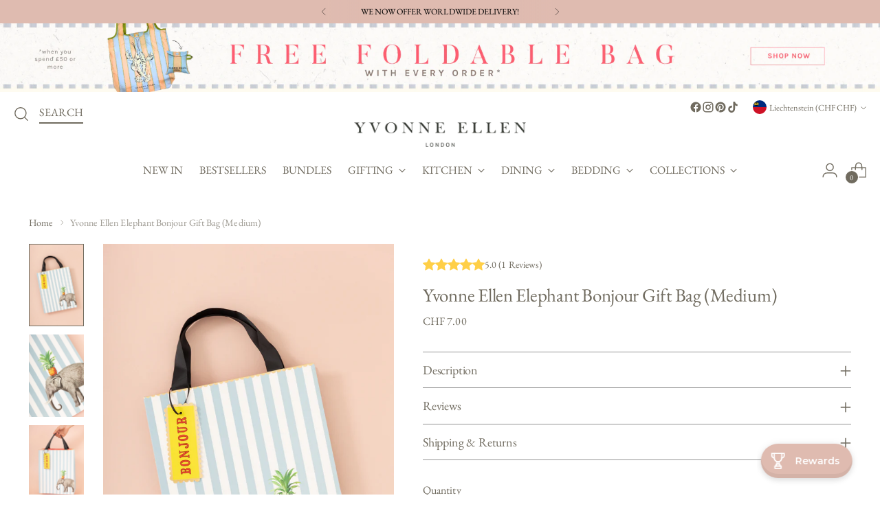

--- FILE ---
content_type: text/html; charset=UTF-8
request_url: https://zooomyapps.com/backinstock/ZooomyBackinStockjson.php?jsonCode=jQuery36101872241768391414_1766342680571&shop=yvonneellen.myshopify.com&product_id=6998386769980&_=1766342680572
body_size: 436
content:
jQuery36101872241768391414_1766342680571({"shop":"yvonneellen.myshopify.com","back_in_stock_text":"Notify Me","add_font_size":"13px","add_border_radius":"0px","add_border_width":"0px","add_border_color":"#000000","add_background_color":"#000000","add_font_color":"#FFFFFF","back_in_stock_width":"","main_heading":"Stock Coming Soon!","sub_heading":"Be the first to know when this product becomes available.","main_heading_color":"#555555","main_heading_size":"20px","sub_heading_color":"#888888","sub_heading_size":"13px","admin_email":"","quantity":"1","notify_msg":"Thank you! We will notify you when the item will be back in stock.","notify_emsg":"Enter a valid email address.","user_added_css":"","ccss":".wc_product_review_badge, .product__controls-group-quantity { clear: both; }.product__block {\n    \n    clear: both;\n}","email_placeholder":"Enter email...","autoemail":"yes","checkdata":0,"shop_token":"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","branding":"","tc_txt":"","znltxt":"I want to receive newsletter updates.","znlsignup":"yes","lay":"lay_1","collectionpage":"no","double_opt_enable":"no","double_opt_txt":"I consent to my email being used to notify me.","maillist":"no","fae":"yes","coll_btn_text":"","coll_btn_font_size":"","coll_btn_border_width":"","coll_btn_border_radius":"","coll_btn_width":"","coll_btn_border_color":"#","coll_btn_bg_color":"#","coll_btn_font_color":"#"})


--- FILE ---
content_type: text/html; charset=utf-8
request_url: https://www.google.com/recaptcha/api2/anchor?ar=1&k=6Ldf0HQaAAAAAAzr_xFOZKETj-9NUMINow97pNKg&co=aHR0cHM6Ly95dm9ubmVlbGxlbi5jb206NDQz&hl=en&v=7gg7H51Q-naNfhmCP3_R47ho&size=invisible&anchor-ms=20000&execute-ms=30000&cb=uauea2182c4
body_size: 48321
content:
<!DOCTYPE HTML><html dir="ltr" lang="en"><head><meta http-equiv="Content-Type" content="text/html; charset=UTF-8">
<meta http-equiv="X-UA-Compatible" content="IE=edge">
<title>reCAPTCHA</title>
<style type="text/css">
/* cyrillic-ext */
@font-face {
  font-family: 'Roboto';
  font-style: normal;
  font-weight: 400;
  font-stretch: 100%;
  src: url(//fonts.gstatic.com/s/roboto/v48/KFO7CnqEu92Fr1ME7kSn66aGLdTylUAMa3GUBHMdazTgWw.woff2) format('woff2');
  unicode-range: U+0460-052F, U+1C80-1C8A, U+20B4, U+2DE0-2DFF, U+A640-A69F, U+FE2E-FE2F;
}
/* cyrillic */
@font-face {
  font-family: 'Roboto';
  font-style: normal;
  font-weight: 400;
  font-stretch: 100%;
  src: url(//fonts.gstatic.com/s/roboto/v48/KFO7CnqEu92Fr1ME7kSn66aGLdTylUAMa3iUBHMdazTgWw.woff2) format('woff2');
  unicode-range: U+0301, U+0400-045F, U+0490-0491, U+04B0-04B1, U+2116;
}
/* greek-ext */
@font-face {
  font-family: 'Roboto';
  font-style: normal;
  font-weight: 400;
  font-stretch: 100%;
  src: url(//fonts.gstatic.com/s/roboto/v48/KFO7CnqEu92Fr1ME7kSn66aGLdTylUAMa3CUBHMdazTgWw.woff2) format('woff2');
  unicode-range: U+1F00-1FFF;
}
/* greek */
@font-face {
  font-family: 'Roboto';
  font-style: normal;
  font-weight: 400;
  font-stretch: 100%;
  src: url(//fonts.gstatic.com/s/roboto/v48/KFO7CnqEu92Fr1ME7kSn66aGLdTylUAMa3-UBHMdazTgWw.woff2) format('woff2');
  unicode-range: U+0370-0377, U+037A-037F, U+0384-038A, U+038C, U+038E-03A1, U+03A3-03FF;
}
/* math */
@font-face {
  font-family: 'Roboto';
  font-style: normal;
  font-weight: 400;
  font-stretch: 100%;
  src: url(//fonts.gstatic.com/s/roboto/v48/KFO7CnqEu92Fr1ME7kSn66aGLdTylUAMawCUBHMdazTgWw.woff2) format('woff2');
  unicode-range: U+0302-0303, U+0305, U+0307-0308, U+0310, U+0312, U+0315, U+031A, U+0326-0327, U+032C, U+032F-0330, U+0332-0333, U+0338, U+033A, U+0346, U+034D, U+0391-03A1, U+03A3-03A9, U+03B1-03C9, U+03D1, U+03D5-03D6, U+03F0-03F1, U+03F4-03F5, U+2016-2017, U+2034-2038, U+203C, U+2040, U+2043, U+2047, U+2050, U+2057, U+205F, U+2070-2071, U+2074-208E, U+2090-209C, U+20D0-20DC, U+20E1, U+20E5-20EF, U+2100-2112, U+2114-2115, U+2117-2121, U+2123-214F, U+2190, U+2192, U+2194-21AE, U+21B0-21E5, U+21F1-21F2, U+21F4-2211, U+2213-2214, U+2216-22FF, U+2308-230B, U+2310, U+2319, U+231C-2321, U+2336-237A, U+237C, U+2395, U+239B-23B7, U+23D0, U+23DC-23E1, U+2474-2475, U+25AF, U+25B3, U+25B7, U+25BD, U+25C1, U+25CA, U+25CC, U+25FB, U+266D-266F, U+27C0-27FF, U+2900-2AFF, U+2B0E-2B11, U+2B30-2B4C, U+2BFE, U+3030, U+FF5B, U+FF5D, U+1D400-1D7FF, U+1EE00-1EEFF;
}
/* symbols */
@font-face {
  font-family: 'Roboto';
  font-style: normal;
  font-weight: 400;
  font-stretch: 100%;
  src: url(//fonts.gstatic.com/s/roboto/v48/KFO7CnqEu92Fr1ME7kSn66aGLdTylUAMaxKUBHMdazTgWw.woff2) format('woff2');
  unicode-range: U+0001-000C, U+000E-001F, U+007F-009F, U+20DD-20E0, U+20E2-20E4, U+2150-218F, U+2190, U+2192, U+2194-2199, U+21AF, U+21E6-21F0, U+21F3, U+2218-2219, U+2299, U+22C4-22C6, U+2300-243F, U+2440-244A, U+2460-24FF, U+25A0-27BF, U+2800-28FF, U+2921-2922, U+2981, U+29BF, U+29EB, U+2B00-2BFF, U+4DC0-4DFF, U+FFF9-FFFB, U+10140-1018E, U+10190-1019C, U+101A0, U+101D0-101FD, U+102E0-102FB, U+10E60-10E7E, U+1D2C0-1D2D3, U+1D2E0-1D37F, U+1F000-1F0FF, U+1F100-1F1AD, U+1F1E6-1F1FF, U+1F30D-1F30F, U+1F315, U+1F31C, U+1F31E, U+1F320-1F32C, U+1F336, U+1F378, U+1F37D, U+1F382, U+1F393-1F39F, U+1F3A7-1F3A8, U+1F3AC-1F3AF, U+1F3C2, U+1F3C4-1F3C6, U+1F3CA-1F3CE, U+1F3D4-1F3E0, U+1F3ED, U+1F3F1-1F3F3, U+1F3F5-1F3F7, U+1F408, U+1F415, U+1F41F, U+1F426, U+1F43F, U+1F441-1F442, U+1F444, U+1F446-1F449, U+1F44C-1F44E, U+1F453, U+1F46A, U+1F47D, U+1F4A3, U+1F4B0, U+1F4B3, U+1F4B9, U+1F4BB, U+1F4BF, U+1F4C8-1F4CB, U+1F4D6, U+1F4DA, U+1F4DF, U+1F4E3-1F4E6, U+1F4EA-1F4ED, U+1F4F7, U+1F4F9-1F4FB, U+1F4FD-1F4FE, U+1F503, U+1F507-1F50B, U+1F50D, U+1F512-1F513, U+1F53E-1F54A, U+1F54F-1F5FA, U+1F610, U+1F650-1F67F, U+1F687, U+1F68D, U+1F691, U+1F694, U+1F698, U+1F6AD, U+1F6B2, U+1F6B9-1F6BA, U+1F6BC, U+1F6C6-1F6CF, U+1F6D3-1F6D7, U+1F6E0-1F6EA, U+1F6F0-1F6F3, U+1F6F7-1F6FC, U+1F700-1F7FF, U+1F800-1F80B, U+1F810-1F847, U+1F850-1F859, U+1F860-1F887, U+1F890-1F8AD, U+1F8B0-1F8BB, U+1F8C0-1F8C1, U+1F900-1F90B, U+1F93B, U+1F946, U+1F984, U+1F996, U+1F9E9, U+1FA00-1FA6F, U+1FA70-1FA7C, U+1FA80-1FA89, U+1FA8F-1FAC6, U+1FACE-1FADC, U+1FADF-1FAE9, U+1FAF0-1FAF8, U+1FB00-1FBFF;
}
/* vietnamese */
@font-face {
  font-family: 'Roboto';
  font-style: normal;
  font-weight: 400;
  font-stretch: 100%;
  src: url(//fonts.gstatic.com/s/roboto/v48/KFO7CnqEu92Fr1ME7kSn66aGLdTylUAMa3OUBHMdazTgWw.woff2) format('woff2');
  unicode-range: U+0102-0103, U+0110-0111, U+0128-0129, U+0168-0169, U+01A0-01A1, U+01AF-01B0, U+0300-0301, U+0303-0304, U+0308-0309, U+0323, U+0329, U+1EA0-1EF9, U+20AB;
}
/* latin-ext */
@font-face {
  font-family: 'Roboto';
  font-style: normal;
  font-weight: 400;
  font-stretch: 100%;
  src: url(//fonts.gstatic.com/s/roboto/v48/KFO7CnqEu92Fr1ME7kSn66aGLdTylUAMa3KUBHMdazTgWw.woff2) format('woff2');
  unicode-range: U+0100-02BA, U+02BD-02C5, U+02C7-02CC, U+02CE-02D7, U+02DD-02FF, U+0304, U+0308, U+0329, U+1D00-1DBF, U+1E00-1E9F, U+1EF2-1EFF, U+2020, U+20A0-20AB, U+20AD-20C0, U+2113, U+2C60-2C7F, U+A720-A7FF;
}
/* latin */
@font-face {
  font-family: 'Roboto';
  font-style: normal;
  font-weight: 400;
  font-stretch: 100%;
  src: url(//fonts.gstatic.com/s/roboto/v48/KFO7CnqEu92Fr1ME7kSn66aGLdTylUAMa3yUBHMdazQ.woff2) format('woff2');
  unicode-range: U+0000-00FF, U+0131, U+0152-0153, U+02BB-02BC, U+02C6, U+02DA, U+02DC, U+0304, U+0308, U+0329, U+2000-206F, U+20AC, U+2122, U+2191, U+2193, U+2212, U+2215, U+FEFF, U+FFFD;
}
/* cyrillic-ext */
@font-face {
  font-family: 'Roboto';
  font-style: normal;
  font-weight: 500;
  font-stretch: 100%;
  src: url(//fonts.gstatic.com/s/roboto/v48/KFO7CnqEu92Fr1ME7kSn66aGLdTylUAMa3GUBHMdazTgWw.woff2) format('woff2');
  unicode-range: U+0460-052F, U+1C80-1C8A, U+20B4, U+2DE0-2DFF, U+A640-A69F, U+FE2E-FE2F;
}
/* cyrillic */
@font-face {
  font-family: 'Roboto';
  font-style: normal;
  font-weight: 500;
  font-stretch: 100%;
  src: url(//fonts.gstatic.com/s/roboto/v48/KFO7CnqEu92Fr1ME7kSn66aGLdTylUAMa3iUBHMdazTgWw.woff2) format('woff2');
  unicode-range: U+0301, U+0400-045F, U+0490-0491, U+04B0-04B1, U+2116;
}
/* greek-ext */
@font-face {
  font-family: 'Roboto';
  font-style: normal;
  font-weight: 500;
  font-stretch: 100%;
  src: url(//fonts.gstatic.com/s/roboto/v48/KFO7CnqEu92Fr1ME7kSn66aGLdTylUAMa3CUBHMdazTgWw.woff2) format('woff2');
  unicode-range: U+1F00-1FFF;
}
/* greek */
@font-face {
  font-family: 'Roboto';
  font-style: normal;
  font-weight: 500;
  font-stretch: 100%;
  src: url(//fonts.gstatic.com/s/roboto/v48/KFO7CnqEu92Fr1ME7kSn66aGLdTylUAMa3-UBHMdazTgWw.woff2) format('woff2');
  unicode-range: U+0370-0377, U+037A-037F, U+0384-038A, U+038C, U+038E-03A1, U+03A3-03FF;
}
/* math */
@font-face {
  font-family: 'Roboto';
  font-style: normal;
  font-weight: 500;
  font-stretch: 100%;
  src: url(//fonts.gstatic.com/s/roboto/v48/KFO7CnqEu92Fr1ME7kSn66aGLdTylUAMawCUBHMdazTgWw.woff2) format('woff2');
  unicode-range: U+0302-0303, U+0305, U+0307-0308, U+0310, U+0312, U+0315, U+031A, U+0326-0327, U+032C, U+032F-0330, U+0332-0333, U+0338, U+033A, U+0346, U+034D, U+0391-03A1, U+03A3-03A9, U+03B1-03C9, U+03D1, U+03D5-03D6, U+03F0-03F1, U+03F4-03F5, U+2016-2017, U+2034-2038, U+203C, U+2040, U+2043, U+2047, U+2050, U+2057, U+205F, U+2070-2071, U+2074-208E, U+2090-209C, U+20D0-20DC, U+20E1, U+20E5-20EF, U+2100-2112, U+2114-2115, U+2117-2121, U+2123-214F, U+2190, U+2192, U+2194-21AE, U+21B0-21E5, U+21F1-21F2, U+21F4-2211, U+2213-2214, U+2216-22FF, U+2308-230B, U+2310, U+2319, U+231C-2321, U+2336-237A, U+237C, U+2395, U+239B-23B7, U+23D0, U+23DC-23E1, U+2474-2475, U+25AF, U+25B3, U+25B7, U+25BD, U+25C1, U+25CA, U+25CC, U+25FB, U+266D-266F, U+27C0-27FF, U+2900-2AFF, U+2B0E-2B11, U+2B30-2B4C, U+2BFE, U+3030, U+FF5B, U+FF5D, U+1D400-1D7FF, U+1EE00-1EEFF;
}
/* symbols */
@font-face {
  font-family: 'Roboto';
  font-style: normal;
  font-weight: 500;
  font-stretch: 100%;
  src: url(//fonts.gstatic.com/s/roboto/v48/KFO7CnqEu92Fr1ME7kSn66aGLdTylUAMaxKUBHMdazTgWw.woff2) format('woff2');
  unicode-range: U+0001-000C, U+000E-001F, U+007F-009F, U+20DD-20E0, U+20E2-20E4, U+2150-218F, U+2190, U+2192, U+2194-2199, U+21AF, U+21E6-21F0, U+21F3, U+2218-2219, U+2299, U+22C4-22C6, U+2300-243F, U+2440-244A, U+2460-24FF, U+25A0-27BF, U+2800-28FF, U+2921-2922, U+2981, U+29BF, U+29EB, U+2B00-2BFF, U+4DC0-4DFF, U+FFF9-FFFB, U+10140-1018E, U+10190-1019C, U+101A0, U+101D0-101FD, U+102E0-102FB, U+10E60-10E7E, U+1D2C0-1D2D3, U+1D2E0-1D37F, U+1F000-1F0FF, U+1F100-1F1AD, U+1F1E6-1F1FF, U+1F30D-1F30F, U+1F315, U+1F31C, U+1F31E, U+1F320-1F32C, U+1F336, U+1F378, U+1F37D, U+1F382, U+1F393-1F39F, U+1F3A7-1F3A8, U+1F3AC-1F3AF, U+1F3C2, U+1F3C4-1F3C6, U+1F3CA-1F3CE, U+1F3D4-1F3E0, U+1F3ED, U+1F3F1-1F3F3, U+1F3F5-1F3F7, U+1F408, U+1F415, U+1F41F, U+1F426, U+1F43F, U+1F441-1F442, U+1F444, U+1F446-1F449, U+1F44C-1F44E, U+1F453, U+1F46A, U+1F47D, U+1F4A3, U+1F4B0, U+1F4B3, U+1F4B9, U+1F4BB, U+1F4BF, U+1F4C8-1F4CB, U+1F4D6, U+1F4DA, U+1F4DF, U+1F4E3-1F4E6, U+1F4EA-1F4ED, U+1F4F7, U+1F4F9-1F4FB, U+1F4FD-1F4FE, U+1F503, U+1F507-1F50B, U+1F50D, U+1F512-1F513, U+1F53E-1F54A, U+1F54F-1F5FA, U+1F610, U+1F650-1F67F, U+1F687, U+1F68D, U+1F691, U+1F694, U+1F698, U+1F6AD, U+1F6B2, U+1F6B9-1F6BA, U+1F6BC, U+1F6C6-1F6CF, U+1F6D3-1F6D7, U+1F6E0-1F6EA, U+1F6F0-1F6F3, U+1F6F7-1F6FC, U+1F700-1F7FF, U+1F800-1F80B, U+1F810-1F847, U+1F850-1F859, U+1F860-1F887, U+1F890-1F8AD, U+1F8B0-1F8BB, U+1F8C0-1F8C1, U+1F900-1F90B, U+1F93B, U+1F946, U+1F984, U+1F996, U+1F9E9, U+1FA00-1FA6F, U+1FA70-1FA7C, U+1FA80-1FA89, U+1FA8F-1FAC6, U+1FACE-1FADC, U+1FADF-1FAE9, U+1FAF0-1FAF8, U+1FB00-1FBFF;
}
/* vietnamese */
@font-face {
  font-family: 'Roboto';
  font-style: normal;
  font-weight: 500;
  font-stretch: 100%;
  src: url(//fonts.gstatic.com/s/roboto/v48/KFO7CnqEu92Fr1ME7kSn66aGLdTylUAMa3OUBHMdazTgWw.woff2) format('woff2');
  unicode-range: U+0102-0103, U+0110-0111, U+0128-0129, U+0168-0169, U+01A0-01A1, U+01AF-01B0, U+0300-0301, U+0303-0304, U+0308-0309, U+0323, U+0329, U+1EA0-1EF9, U+20AB;
}
/* latin-ext */
@font-face {
  font-family: 'Roboto';
  font-style: normal;
  font-weight: 500;
  font-stretch: 100%;
  src: url(//fonts.gstatic.com/s/roboto/v48/KFO7CnqEu92Fr1ME7kSn66aGLdTylUAMa3KUBHMdazTgWw.woff2) format('woff2');
  unicode-range: U+0100-02BA, U+02BD-02C5, U+02C7-02CC, U+02CE-02D7, U+02DD-02FF, U+0304, U+0308, U+0329, U+1D00-1DBF, U+1E00-1E9F, U+1EF2-1EFF, U+2020, U+20A0-20AB, U+20AD-20C0, U+2113, U+2C60-2C7F, U+A720-A7FF;
}
/* latin */
@font-face {
  font-family: 'Roboto';
  font-style: normal;
  font-weight: 500;
  font-stretch: 100%;
  src: url(//fonts.gstatic.com/s/roboto/v48/KFO7CnqEu92Fr1ME7kSn66aGLdTylUAMa3yUBHMdazQ.woff2) format('woff2');
  unicode-range: U+0000-00FF, U+0131, U+0152-0153, U+02BB-02BC, U+02C6, U+02DA, U+02DC, U+0304, U+0308, U+0329, U+2000-206F, U+20AC, U+2122, U+2191, U+2193, U+2212, U+2215, U+FEFF, U+FFFD;
}
/* cyrillic-ext */
@font-face {
  font-family: 'Roboto';
  font-style: normal;
  font-weight: 900;
  font-stretch: 100%;
  src: url(//fonts.gstatic.com/s/roboto/v48/KFO7CnqEu92Fr1ME7kSn66aGLdTylUAMa3GUBHMdazTgWw.woff2) format('woff2');
  unicode-range: U+0460-052F, U+1C80-1C8A, U+20B4, U+2DE0-2DFF, U+A640-A69F, U+FE2E-FE2F;
}
/* cyrillic */
@font-face {
  font-family: 'Roboto';
  font-style: normal;
  font-weight: 900;
  font-stretch: 100%;
  src: url(//fonts.gstatic.com/s/roboto/v48/KFO7CnqEu92Fr1ME7kSn66aGLdTylUAMa3iUBHMdazTgWw.woff2) format('woff2');
  unicode-range: U+0301, U+0400-045F, U+0490-0491, U+04B0-04B1, U+2116;
}
/* greek-ext */
@font-face {
  font-family: 'Roboto';
  font-style: normal;
  font-weight: 900;
  font-stretch: 100%;
  src: url(//fonts.gstatic.com/s/roboto/v48/KFO7CnqEu92Fr1ME7kSn66aGLdTylUAMa3CUBHMdazTgWw.woff2) format('woff2');
  unicode-range: U+1F00-1FFF;
}
/* greek */
@font-face {
  font-family: 'Roboto';
  font-style: normal;
  font-weight: 900;
  font-stretch: 100%;
  src: url(//fonts.gstatic.com/s/roboto/v48/KFO7CnqEu92Fr1ME7kSn66aGLdTylUAMa3-UBHMdazTgWw.woff2) format('woff2');
  unicode-range: U+0370-0377, U+037A-037F, U+0384-038A, U+038C, U+038E-03A1, U+03A3-03FF;
}
/* math */
@font-face {
  font-family: 'Roboto';
  font-style: normal;
  font-weight: 900;
  font-stretch: 100%;
  src: url(//fonts.gstatic.com/s/roboto/v48/KFO7CnqEu92Fr1ME7kSn66aGLdTylUAMawCUBHMdazTgWw.woff2) format('woff2');
  unicode-range: U+0302-0303, U+0305, U+0307-0308, U+0310, U+0312, U+0315, U+031A, U+0326-0327, U+032C, U+032F-0330, U+0332-0333, U+0338, U+033A, U+0346, U+034D, U+0391-03A1, U+03A3-03A9, U+03B1-03C9, U+03D1, U+03D5-03D6, U+03F0-03F1, U+03F4-03F5, U+2016-2017, U+2034-2038, U+203C, U+2040, U+2043, U+2047, U+2050, U+2057, U+205F, U+2070-2071, U+2074-208E, U+2090-209C, U+20D0-20DC, U+20E1, U+20E5-20EF, U+2100-2112, U+2114-2115, U+2117-2121, U+2123-214F, U+2190, U+2192, U+2194-21AE, U+21B0-21E5, U+21F1-21F2, U+21F4-2211, U+2213-2214, U+2216-22FF, U+2308-230B, U+2310, U+2319, U+231C-2321, U+2336-237A, U+237C, U+2395, U+239B-23B7, U+23D0, U+23DC-23E1, U+2474-2475, U+25AF, U+25B3, U+25B7, U+25BD, U+25C1, U+25CA, U+25CC, U+25FB, U+266D-266F, U+27C0-27FF, U+2900-2AFF, U+2B0E-2B11, U+2B30-2B4C, U+2BFE, U+3030, U+FF5B, U+FF5D, U+1D400-1D7FF, U+1EE00-1EEFF;
}
/* symbols */
@font-face {
  font-family: 'Roboto';
  font-style: normal;
  font-weight: 900;
  font-stretch: 100%;
  src: url(//fonts.gstatic.com/s/roboto/v48/KFO7CnqEu92Fr1ME7kSn66aGLdTylUAMaxKUBHMdazTgWw.woff2) format('woff2');
  unicode-range: U+0001-000C, U+000E-001F, U+007F-009F, U+20DD-20E0, U+20E2-20E4, U+2150-218F, U+2190, U+2192, U+2194-2199, U+21AF, U+21E6-21F0, U+21F3, U+2218-2219, U+2299, U+22C4-22C6, U+2300-243F, U+2440-244A, U+2460-24FF, U+25A0-27BF, U+2800-28FF, U+2921-2922, U+2981, U+29BF, U+29EB, U+2B00-2BFF, U+4DC0-4DFF, U+FFF9-FFFB, U+10140-1018E, U+10190-1019C, U+101A0, U+101D0-101FD, U+102E0-102FB, U+10E60-10E7E, U+1D2C0-1D2D3, U+1D2E0-1D37F, U+1F000-1F0FF, U+1F100-1F1AD, U+1F1E6-1F1FF, U+1F30D-1F30F, U+1F315, U+1F31C, U+1F31E, U+1F320-1F32C, U+1F336, U+1F378, U+1F37D, U+1F382, U+1F393-1F39F, U+1F3A7-1F3A8, U+1F3AC-1F3AF, U+1F3C2, U+1F3C4-1F3C6, U+1F3CA-1F3CE, U+1F3D4-1F3E0, U+1F3ED, U+1F3F1-1F3F3, U+1F3F5-1F3F7, U+1F408, U+1F415, U+1F41F, U+1F426, U+1F43F, U+1F441-1F442, U+1F444, U+1F446-1F449, U+1F44C-1F44E, U+1F453, U+1F46A, U+1F47D, U+1F4A3, U+1F4B0, U+1F4B3, U+1F4B9, U+1F4BB, U+1F4BF, U+1F4C8-1F4CB, U+1F4D6, U+1F4DA, U+1F4DF, U+1F4E3-1F4E6, U+1F4EA-1F4ED, U+1F4F7, U+1F4F9-1F4FB, U+1F4FD-1F4FE, U+1F503, U+1F507-1F50B, U+1F50D, U+1F512-1F513, U+1F53E-1F54A, U+1F54F-1F5FA, U+1F610, U+1F650-1F67F, U+1F687, U+1F68D, U+1F691, U+1F694, U+1F698, U+1F6AD, U+1F6B2, U+1F6B9-1F6BA, U+1F6BC, U+1F6C6-1F6CF, U+1F6D3-1F6D7, U+1F6E0-1F6EA, U+1F6F0-1F6F3, U+1F6F7-1F6FC, U+1F700-1F7FF, U+1F800-1F80B, U+1F810-1F847, U+1F850-1F859, U+1F860-1F887, U+1F890-1F8AD, U+1F8B0-1F8BB, U+1F8C0-1F8C1, U+1F900-1F90B, U+1F93B, U+1F946, U+1F984, U+1F996, U+1F9E9, U+1FA00-1FA6F, U+1FA70-1FA7C, U+1FA80-1FA89, U+1FA8F-1FAC6, U+1FACE-1FADC, U+1FADF-1FAE9, U+1FAF0-1FAF8, U+1FB00-1FBFF;
}
/* vietnamese */
@font-face {
  font-family: 'Roboto';
  font-style: normal;
  font-weight: 900;
  font-stretch: 100%;
  src: url(//fonts.gstatic.com/s/roboto/v48/KFO7CnqEu92Fr1ME7kSn66aGLdTylUAMa3OUBHMdazTgWw.woff2) format('woff2');
  unicode-range: U+0102-0103, U+0110-0111, U+0128-0129, U+0168-0169, U+01A0-01A1, U+01AF-01B0, U+0300-0301, U+0303-0304, U+0308-0309, U+0323, U+0329, U+1EA0-1EF9, U+20AB;
}
/* latin-ext */
@font-face {
  font-family: 'Roboto';
  font-style: normal;
  font-weight: 900;
  font-stretch: 100%;
  src: url(//fonts.gstatic.com/s/roboto/v48/KFO7CnqEu92Fr1ME7kSn66aGLdTylUAMa3KUBHMdazTgWw.woff2) format('woff2');
  unicode-range: U+0100-02BA, U+02BD-02C5, U+02C7-02CC, U+02CE-02D7, U+02DD-02FF, U+0304, U+0308, U+0329, U+1D00-1DBF, U+1E00-1E9F, U+1EF2-1EFF, U+2020, U+20A0-20AB, U+20AD-20C0, U+2113, U+2C60-2C7F, U+A720-A7FF;
}
/* latin */
@font-face {
  font-family: 'Roboto';
  font-style: normal;
  font-weight: 900;
  font-stretch: 100%;
  src: url(//fonts.gstatic.com/s/roboto/v48/KFO7CnqEu92Fr1ME7kSn66aGLdTylUAMa3yUBHMdazQ.woff2) format('woff2');
  unicode-range: U+0000-00FF, U+0131, U+0152-0153, U+02BB-02BC, U+02C6, U+02DA, U+02DC, U+0304, U+0308, U+0329, U+2000-206F, U+20AC, U+2122, U+2191, U+2193, U+2212, U+2215, U+FEFF, U+FFFD;
}

</style>
<link rel="stylesheet" type="text/css" href="https://www.gstatic.com/recaptcha/releases/7gg7H51Q-naNfhmCP3_R47ho/styles__ltr.css">
<script nonce="-BRwH3015X_Ll5MaIlA_zw" type="text/javascript">window['__recaptcha_api'] = 'https://www.google.com/recaptcha/api2/';</script>
<script type="text/javascript" src="https://www.gstatic.com/recaptcha/releases/7gg7H51Q-naNfhmCP3_R47ho/recaptcha__en.js" nonce="-BRwH3015X_Ll5MaIlA_zw">
      
    </script></head>
<body><div id="rc-anchor-alert" class="rc-anchor-alert"></div>
<input type="hidden" id="recaptcha-token" value="[base64]">
<script type="text/javascript" nonce="-BRwH3015X_Ll5MaIlA_zw">
      recaptcha.anchor.Main.init("[\x22ainput\x22,[\x22bgdata\x22,\x22\x22,\[base64]/[base64]/[base64]/[base64]/[base64]/[base64]/[base64]/[base64]/[base64]/[base64]\\u003d\x22,\[base64]\x22,\x22f0I4woRMflZ3w5jDisO/w6LCuCsxwolFXCMWwrp4w5/CiDBQwptHCsKJwp3CtMOzw5onw7lrFMObwqbDssKbJcOxwqLDrWHDijHCgcOawp/DvAcsPzRSwp/DnhzDv8KUAx7ChDhDw7XDhRjCrAkWw5RZwpLDjMOgwpZJwpzCsAHDtMOrwr0yJiMvwrkJKMKPw7zCp3XDnkXCnTTCrsOuw4hRwpfDkMK1wqHCrTFPTsORwo3DvcK7wowUCWzDsMOhwoEHQcKsw5nCrMO9w6nDp8KSw67DjSHDv8KVwoJew5B/w5ISN8OJXcK3wqVeIcKqw5jCk8Ojw4w/[base64]/w4ttHMKTwqd+acKrHMOzCsOiw4/CosKww4pRwrJHw6XDryk/w7cxwoDDgw5+ZsOjR8Olw6PDncOJWAI3wpnDvAZDcTlfMyfDm8KrWMKoSDA+Z8ODQsKPwqHDi8OFw4bDu8KxeGXCoMOKQcOhw4TDnsO+dX3Dj1giw6vDiMKXSSLCtcO0worDqXPCh8OuSMO2TcO4VsKww5/[base64]/ClMO5wpPDn2/Dl8OpwoHCkMKUwrPDul0yUMOxw64aw7XCmMOoRGXCoMOdSHDDuDvDgxAWwo7DshDDgWDDr8KeM0PClsKXw69qZsKcNzNoFCLDi3wJwopcDDTDrWbDrMODw4sRwrB4w6JpOsOVwpx2MsO+wpsIWD41w57DlsOLCsODcQk9wq9GGcKPwq9rCSBUw6/DsMOUw6AdZEvCpsKGPMOxwpXCp8K/w4zDiGDCpsKdIAjDn3/Co17DpRN6FMKfwpnDthLDoVIXbSfDnD9uw6rDj8OdBWhnw7NrwroewoPDi8Orw5o8wroJwoPDr8O/BcKjeMKGYMKEwozClcKfwo0id8ObdVtZw5nCgMKRbXVQIHVqOUZZw5HComsCJlgaUGrDtSHDki/[base64]/[base64]/DgcOaIGDCgx08w5VuwrLDvsOHw7Zowp7DlHAXw4Amw60AbG7CpsOgDsOKHMOfNMKZX8K+PH9QTQUYY17Cp8Ouw7bClWdYwpxowojDtMO5TsK9wq/Cjw4dwqJYDCDDtz/DjVsGw5QOBQbDgRRJwptpw7F6F8KiT1puw4MGSsOUG2kJw7hOw6vCuHE4w5V6w4dEw4bDqBhUIzBkF8K7YsK2GcKJe1MLVcOPwrzCl8OWw7wGOcKREsK3w6bDksOEJMO5w5XDuUJXKsKwbEAzd8KCwoxZRHzDkMK7wohqY1YTwqF2Z8O3wphiTsOQwp/DnlAAQVc6w6IzwrcSP1Qdc8O2RcK0PT7Di8Oqwo/ChXt5K8KtbXE2wrrDlcK3H8KBdsKowpZYwpTCmCcewrcJen3DskErw6ERMU/Cn8OVcDhWdnjDmsOEdAzCqRfDmjJDcgJ0wqHDk17Dr0d7wpbDsiIdwqgEwpAWCsOCw41PNWDDn8Obw71CCSgjEsOcw4nDjEkgHgLDjjHChsOOwoV1w5bDmBnDoMOhYsOjwp/Ct8O2w7l3w6dQw5HDk8OswptkwoNcwrbCmsOKFsO2R8KGaG0/AsOLw7/Cm8O8GsKxw4nCjHLDt8K9Vg7Dh8OqM2J1woF1IcOvVMObfsOfAsK2w7nDryxfw7Zsw4xOw7YmwprDnsORw4jDmn3DvkPDrF5RW8O+ZMO7wqNDw5zCmjnDssOkDcOGw5ZGfmgxw4ozw68YbcK1w4cIOhsXwqHCnVROFcO+SA3CpRpqw7QcXi/Dp8O3YcOMw53Cs3MIw7/[base64]/DiF16w4JaGVfDn8KBdH06Q1EAw4/ClMOfXQTDjXZ9wr8Gw4bCj8KHYcKhK8KAw6EIwrZVDcKJw6nCqsKoFFHCrn3Dh0IgwrTCpmNPD8KiFRELExFFwr/Cs8O2ei56BwnCqsKxw5NYw67CqsK+XcOTXMKCw7LCoDhoNF/DogYVw7o/w4TDtcK2WCwhwp/CnFR0w5/Cr8O5CsOGfcKdegdyw77DlifCklnCp3BTWcKSw4wNf2s3wqlQfgTCiyE/asKHwoDCiz9QwpDChjnCgMKawoXDhj3CoMKZEMKYwqjCmAvDjMKJw47CrF/Clxlywqg4wqEsNnPCvcOfwr7Cp8OlC8OAQzbCtMOxOmcwwoddSxfDl1zCr3UbT8OUcUfDv2/CpsKEworCuMKSd3dgwrXDsMK6w50qw6AxwqvDpRXCuMO+w7Nmw41Qw7Rqwp5pE8K0FULDgcO9wrTDmMOVO8KZw6fDjG4IasObc3/CvU9NccK8DsOqw5ZafnJ1wq8Zw5TCkcO4bmbDsMKBHMO2X8Okw4LCmHF3QcKlw6lnHHLDtzHCrhvCrsOHwq8NWTzChsK9w6/DqUNFIcKBwqjCjsKzfkHDs8OIwr41ElRrw4Y5wrLDpcOuKMKVw7DCn8KJwoA9w7phw6Y9w5rDv8O0FsOGQALCjsKBRE4lCnHCpgZ6bSnCs8KtccO5w7Mzw5oowo5dw5fDtsKbwppBwqzCrcKsw5k7w6TDmsKDw5g4EMO2dsK/[base64]/PVEpwqh8eUZGwpdhY8Oiw4JCKcONwqHCmh5xwpfCt8KmwqoVRVFGPsOJUQZ2wp9qLcOUw5fCucKRw4EVwrfDn2pvwoxLwrt8RS8uO8OcCBzDownCusOnw5oWw7ttwo8HIkJ5H8KgKw3CscKEasO3I0VqYirDjFlbwr7Dk39rBsKHw7xlwrxrw6EBwpJeQ0w/BcO3EcK6w6M6wpggwqjDkcKATcKIwo1wAi4icMKZwq1jACEoSjlgw43DnMOjC8KUEcOHChTCqzHCpMKEJcK7Ll1Tw57DmsOSX8OSwrQ3NcKdK0jCnMOFw4TDj0XCpDRHw4/Cg8OJw5cKS0piI8K9fkvCmjfCiXsmwpDDg8OKwojDvQPCpgNcJR1GR8KXwpYoHsOBw4ZiwpJLP8K3wpHDk8OSw4c2w4vDg1pBEEjDtcOFw4J5fcK8w7/DhsKvw6vCgEUxwrU7XDd6H1FIw7ApwoxXw5wFCMOvS8K7w5HDjQIaLMKNwoHCiMO/KGkKw4XCh1fCsUPCrDrDpMKIZ1QeZ8O+esKww55Zw4/Dmm7ClsK5wqnCi8Ozw7NTWHpsLMKUByDCu8OdAx48w4MjwqfDhsOZw5/CncKEwofClxomw6fCoMOsw49Uw6DCn1t9w6bDo8KDw7Z+wq0KN8KJFcOlw5XDqGUncABSwoHCgsKGwpnCsHPDg1nDvyzDr1DCrS3DqUQowrgpWB/CocKWw6/[base64]/CplTDt8KAw45ELMOTUFQcS8KyA8KmFsKpHXkkWMKcwpstHlbChcKHe8OIw7opwpxDYVZHw6FGw4nCicKQXMOWwoc8wqrCoMK/w5DDiBs8HMKUw7TDjHfClsKaw6odwo4uwrHCucOPwq/[base64]/CjMK9GCHDswYTwqZFLXxuJMOcw5lEAsKBw7/CvHbCtnLDvcKIw5vDuDtqwovDoQBxacOfwqnDoCDCgyZCwpPCuncWwozCuMKvSMOKTsKLw4/[base64]/fcKjBzLCmzpxDcKwwo3DlsOVwqNkccOPQsOJwrTDhMKed2lRw6/CiHHDjsKCOsOWw5TDug/ClyEtRMOoEj0OJsOEw74Xw7EZwo3DrcK2DiZfw4rCrCjDusKfbjxhwqDDqGHClcKGwrnCqFTCuQZgLmHDnHcrNsK/w7zCqD3DgsO0OwPCtRhLPkRFdsKFQ2HCosOkwpNswoB4w6VRHMK/wrrDrMKwwqPDhVnCmmsQOsKmFMKUFHPCqcOVZmIDNsOvGUV1BRbDosKDwr/Ds1HDtsKLwrwCwoFFwrYewogqfm/ChMOcZMKRH8OiIcKPTsK6wrUnw41FLS4ATFQtw5nDjh3Dj2dcwoXCpsO2dBMYHRPDscK3DBI+F8KdICfCg8OfGggvwrZuwpXCtcOBV1fCqx/Dl8KAwoTDncKmNTXCq0rCq0PChMOmXnrDsgMbAjTCsy4wwpLDucO3fw/[base64]/w6lgO8OiHX3Dn0LDpcKcdlo1Qx7DjlsswpROJ3hxwrIGwrggMxXCv8OVwqnDim4AOsOUCcOgeMKyUx8PSsK0NMOXw6MHw5jDtGRCJRLDjAonJsKTAWJ/IFIHH2w1MxTCplDDi2rDiR0xwrkSw7VdYsO3FVAbd8K5wqnCgcOvwpXCnVZvw5I1ZcKrPcOgXkjDgHR+w6gUA1XDq0LCs8Oew6PCoHJZTG3DlQ8eZsOxwoYEKDVsCkFCdD5CIFvDonzDjMKBVW7DoArCnAPDtjnDqCHDnDnCoi/DgsOgEsKTCknDtsKYbksUFQVfe2DChGAxQixvasOGw7HDmMOKQMOsOcOJdMKrKClNUW16wo7Ct8OYPmRGw7rDpR/[base64]/Dp1bDncKpdAECdQLCj8OuacOXwpVmRcKGwpXDohLCtcKMXMOaMGPCkRIAwo/DoH/CnDkrTMKfwq7Dr3fCgcOyIMKCd3McbMO3w6Y1WRHCiT7DsW9vIMOjScOlwpnDphTDt8ObWTbDpTHCikkTUcK6wqnCnCzCrBDChXTDkBXDqXvDsTRuAX/Co8KKBsOrwq3ClsO7bw4awqbDmMOnwo0rWDhJNMKEwrN/NsOZw5NJw7PDqMKNBXobwpfCkwsmw57DvXFOwpMJwrVBRyrCtMOTw5rDr8KXTwHCoEHCosK1YsKvwotfeDLDqknDuhUkdcOlwrREZMKwaFXCpE3DmCFjw4wQFyvDgsKDwogUwpzClmHDiEEsPCF6acO0SxtZw5tbZMKFw7lAwqR/bjkVw7Efw4LDq8OmPcO+w4/CpwPDpG4OYlXDicKAKx1Hw7jCrxPDlMKIwoA1RWzDtcOqCz7Ct8KkBykSXcK0WcOEw4JwTWnDrMOew5DDtSvCr8OqPsKFSsK9csOQYCg9JMKiwobDl1cFwq0WVVbDlh7DoR3Du8KpVDNBw6bDl8O/w63CqMO2wrdlwqkLw49aw59CwqEAw5jDrsKKw7RiwpdgaHLCsMKmwqUewrJGw6ZfAsOgDsKcw5/CmsOWwrIrIkjCsMOzw7XCoF/[base64]/DtzkVwo53w64cdnsTwqPDpsKRfHHCjHrCvMKUSsOiHsKLMVVtdMKrw5/Cp8KEwq91ScK8w79QAB0ZfAPDv8ORwq4hwo1sMsKsw4gmCUt0dB/DrR9Hw5fDg8KQw57Ch3x/[base64]/Cr8O8X3zDpcKqw7zDgiAhwoNow6HDq8K9PMKoUMOrFxQgwoVOVcO7PkEew7bDmUbDqxxNwrFlLhTCjMKGNjR6XxXDt8O5w4R4KcKgwozCpMO7w4jDnD8oWHzDjsKbwrLDhwN/wozDo8OawpkowrrDusKswrnCssKqVDMzw6DCm3/DpFwewonCg8OdwqIpNcOdw6dcJsORwpcibcKnwpjCsMOxbsOqFMOzw4LDmGzCvMOAw45tOsOJCsK/[base64]/diMGwossdHwPwqDCo1ERBVrCsMK/DsKvERfDucO8Z8OwXMKeb1HDuX/ChMOTZEsES8O8TcOGwpzDn2HDjWs+wpLDqMODesK7w73Cv1/Ck8OjwrzDqsKCDsONwrPDmTgSw7BKD8Kbw4vCg1trZm/[base64]/Dui7CinzDhsKHwo4RJEQuK3vCjsOKwo7DsxHCiMK6PMKNHCgnfcKFwpMAHcO5wpQ1b8O1wp1aY8OcMMO/w5sKOMKfOsObwqLDg1Z6w4tCc1rDvAnCs8K6wr/DpEQuLhXDucOLwq4twpbClMO6w5DDjyDCtTMRI0QEI8OQwrlpRMOhw4DCoMKqT8KNMMK8wocNwoDDhVjChMKRLHY+NTXDvMK2KsO/wpnDvsKqTCfCtD3DkUlrwqjCpsKiw4dNwpfDjX/DjVDDtSNkEFEyA8KeUMO0VMOHw5YYwokpEA7DvEUdw4FTNXzDjsOiwpBGQ8Klwqche2NmwpNOw4QWdcOzfzjDu3cUWMKRASg9NcKuwpA4woPDgsOSeQXDtyDDkTXCkcO6DS/[base64]/w4M6w7DCoEzCuylSwqEENTbDuMKsNTnDrsKAbzjDtcOUDcKVbRrCrcKmw5XCkAoKC8K+w5vDv1s2w51DwpvDjwFlw4c8UwNxc8O/wrZGw580wqkqA0EMw64xwpwfZ2coNMOHw6nDn2gaw4dGCR0RaVfDg8Ktw7d3P8OeKsOGJMOfJ8Ohw7XCiDU0w5TCnsKXPMKkw6xJVsOyUQANM05IwodTwrJGZsO+KFjDrg0KKsK4wrrDlMKIw4EYAAbDksKvTVZVOsKmwrjCg8KMw4XDhcKbwpDDkMOawr/[base64]/DoyA8bjnClMOJw7Rew5pywrF5wqhCbRjDl07DkcODQsOqJsKyTi0nwoTDv2gJw4HCsSrCmMOCacOERgLCgsO9wozDkMKqw7Ihw4zDiMOmw6TCsn5DwoxpK1bDgsKZwo7Cn8K0ai8oAiY4wrd7SMK1wqF6OsOdwojDp8OcwqzDpsKswoZPwqvDtsKjw4Z/wpYDwpXCpwlRT8KPTRI2woDCvsKQwrhSw4Vew6LDmj4XYcKgFsOGK1EZAzVaEm4bUU/[base64]/w6pwGh3DkMKTBsO7w7JTwrVLw5MrKsKJWUBcwrROwrZbDMKFwp3DvGgcIcOoZh4aw4TDkcOpw4QEw6IJwr87wqzDk8KJd8OSKsOiwpYvwq/CrXjCvcOVA21CTsO6DcKhUE53XmPCnsOMecKCw7sJG8KZwrokwrlLwrorR8K1wr3CnMOZwoYWGsKkOsOvRzjDqMKPwqjCjcKxwpHCrCtDLMO5wp7CtXQQw7bDl8KSC8Oaw63Dh8OWDHBhw67CowURwo7CjMK4VWc2bsKgQGHDusONwo/DiQFZAcKHDmXDscOldVoWesOBOjRzwrfDujhQw4lFEl/DrcKqwrbDkcOLw4rDk8ODVMKKw4TCpsOLXcO0w6DDlMKOwp/Ds1pOCcKYwo7DvMO4w5kJOQEqTcO5w7jDkj1Rw6Rgw7/DtlB2wqPDn0fCk8KFw6XDncOjwqbCl8KrUcOmD8KNRMOpw5ZRwp1uw5d4w53Ck8OFw68IUMK3B0fDrT3CmB/DlMOAwrzCjWnDo8OyaRYtcnzCv2zDisOyC8KpWnrCu8KkJ30qRsKNSFvCq8KxAcOaw6tKcmEawqbDksKvwrnDp18wwp7CtMKONcK9ecOrXzfCpnJZRgLDpk/CqBnDtHMOw7RBY8OXw5N8BMOPccKYP8O6woJmDR/DncOHw6V4O8OvwoJtwrXCnjZvw73DmWobWnVeUhrCn8KVwrZfwpnDr8KOw4x/w4vCsWgPw4cmdMKPWcOjdcKAwpjCsMKsKh7DllwtwoNswoEGwoFDw6JjCcKcw4zCmAdxIMODBz/Dg8KCEiDDv1V/JFfDlhzCgmbDjcKewow+wqFWMinDrzgSwr/Cj8KZw681aMKfSyvDlQzDqcOEw4cdUsOPw4NxVsKywrvCssK3wrzDrcK9wp8Pw7wpQcOJwqIPwqLClwVGBcO1w6HCmz9YwprChsOVECxEw78kwpvCvsK2w4geIMKww6swwo/Dh8OrJ8KWMcOKw5Y1IBbCtsO3w5JWDhbDgzXCsCkNw4LCv0Ytwq/CtcOGHcK8IzA0wr/Dp8K1AUnDosKgIUXDkkrDqirDlSIwbMOsG8KYX8Omw4lhw7EowrLDmMOKwrzCgTXClcOJwpYUw7HDqGHDnxZpBgoENBDCncKlwqgBH8K7wqQNwrMUwqQdWcKBw4PCpMKzYB59BsOewrRCwo/CljZ8aMOgS2DCn8OyJcKsZMO9w5dBw5MQasOVIMOmPsOLw57Cl8Oxw4nCgcOyPDbCgsKwwoQuw5zDh0RcwrtRwrrDmgAKw5fCijlxwrjDlsOOPwYBRcKKw7RBHWvDgW/ChsKZwpM1wrvCknnDisOLw74odxo6wqQEw6XCjsKOXMK+woLDl8K8w7chw4bCqcOywow5KcKIwoENw7PCqQI0Ehgrwo/Dk2UEw6vCjcK/DMOCwpBfKcOHTcOlwp4hwpjDocO+wo7DoxzDlSnDhgbDujfCsMOrVGzDscOgw5dJVlHDihPDn2LDqxnDkQJVwrTCk8OieUYGw5J9w6vClMKQwrd9O8KQFcKhw7gAwqded8K8w7vCqsKpwoNYcMOTGA/[base64]/Du8OlcxzCtMKqbXN3woB5FcKKwpbDtcOwwr9nIzJMwpU3fMOqKAvDvsOCwqgrw67DusOXKcKCQsO/RcOaL8K1w5zDgcKmwqjDoA3DvcO6YcO6w6UTLnLCoDPCh8O/wrfDvsOcw6rDkzjCqMOxwqQhQsKWScKufiY8w4haw6I7bCYwCMO3QDjDpW3ClcO3SS/CsjDDiHwDI8OtwqHCqcOyw6J0w7w2w7p+AsOufcK+a8Klwo8MVMONwoEdGwTCgcKhTMKqwrbCg8OuGcKgG3rCi3BIw7RubBnCqhAhOMKgwo3Do2/[base64]/Cv8KqX8O9w7LDicK1ISPDjBHDt8OTw6DCq8KseAhHOsOJeMOIwqg7wpMDCl4yUDpvwoHDl2jCpsKBUTHDjFnCvGMuclfDkQI7PcK+TMOVR2PCnRHDlMKjwqVxwrU0WTjCqMKvwpcVXVbCjjTDmkx4NMOBw5PDtC5hw4TDmsOIOgNqw43CssKjFg/ColxWw5lwbMORasK7w6DDiH/[base64]/XcK/w6sLd3Fnw4E3wqtRJE9Iw6IiXMOTwqQPOR7DqBpUZ1PCrcKnw4rDrsOCw4JxMWLCmiXDrjzCnsO3NS/Cki7DocKmw4lqw7TDnMKsesKywrZ7PzV5woXDs8Kfej5FOMOcc8OZOk7CscO4wppiNMOSODcQw5bCkcO1Z8Oxw7fCtWPCv28GRX8lX1rDssKjw5TCl2M7P8OqG8O0wrPDpMOdCMKrw65nE8KSwocdwpsWwr/DucK7V8KmwrXChcOsWsOdwovCmsOUw7vDqmXDjQVcw7BUC8KJwrTCpMKvX8Ojw6LDucOEej5hw5HCr8OgUsO3I8KvwqIUFMOUPMKWwo4dbMKpRS5zwrPCpsOmABdcFcKnwqfDmg5oem/[base64]/wobDlsO0w5TChsOaw63CgcK5WyTDiMKYwo/DmcOvYlQLw6klPS58ZsOxMsOxGsKkwrduwqZ9CxpTw4rDqU8Nwqwyw6jCvhYmwpXCnsOtwqTCqD10TSN6LxnClcOTLz0dwoBcbsOIw5lia8OJNMOHw4/[base64]/DkwJHwowHw7bCr2UMRjYBwqDCvMKoLcKINjbDkGfDvsKlw4HDrmREFMKmSXXCkSHCr8OswrY8fz/CtcKCQBsdCQXDmsOFw59fw4zDlMOGw5fCs8Ozw77Dvi3ClRs4AWNuw4bChsOjWnfDrMK3wrg8wrfCmcOcwrDCh8KxwqrCscK4w7bCgMKlGsKPa8Ouw4/CqUFWw4jCnBMAcMO8MiMFTsOiw4V4wopTw5rDvMOQA3l2wqgkd8OWwq5Uw4fCjnLCj1LClGYWwqvCrX1Uw5lyG0fDrlPDlsObGcO6RTwNZsKTecOXA0nDjj/[base64]/wrZCw6UdOMKidMKZWsKmw4E6WwzCjMO3w6lJYMKjQjzCrsOrwr/CocK3CgnCqCldTMO6w6fDglvConzCgiLCo8KCNMO4w4tTDsOlXA83McOPw5XDl8KIwpNKW1vDpMOdw6LCmHrDpDXDtXM5EsO/TcO9wq7CtsOPwpDDrSbDi8KeQMO6HUvDoMK5wq98aVnDtBzDgsKSZgtWw4B+w6dZwpFFw67CusOXX8Oow6vDusOwVQkUwrIlw707SMOXBndUwpBWwp7CqMOOeVl9H8ORwq/Ch8Kfwq3CnDYBAMOaJ8KqcyMDfEvChg8Yw5HCr8Obwr3CnsK6w67Dp8K0wp0TwqnDtCx2wqAgJBtIWMKpw73DmiLCnz/[base64]/DvBxABcOaw4DDpsOYw6kWN1LDgE85wqvDuSrCmEZgwpbDlsKYCwfDgE/[base64]/w7c0EcOPPcK6dMKXZSjDnVrCv8O0IEs/w6dqw7lCwprDvk06bk9vOMO0w7IcXATCq8KlcMOiM8KQw5Znw43DvD7ChF/CgzrDnsKMJcKFBnJ+BzNbJcKnPcOWJMOXZEAew4nCsFHDp8OVXcKWw4rCqMOdwq5EZMKZwoXDuQTCkcKMwoXCmxB2wol0w7DCoMKZw57Ctn7CkTF6wqzChcKuw7Eew5/Dn2wMwpjCs1JffMONK8Ovw4M1w4E1w6PDtsOENj9ww4pNw4vCg2jDsn/Di2nDpm4Aw49lS8OHRTjDmwEfeno8RMKKw4HChjtDw7rDisK5w7nDi11hG1Vqw6PDtl7DgFglHwtgR8K/wqQDbMKuw4rDmwcgGsOlwpnCiMO7R8O/B8KUwoZhTsOsEEsyF8OzwqbCj8KHwoQ/[base64]/VnLDvCHCmcOvHsKRf3rChGJKV8KIwpJuwrVEwqTCuMOywqHCg8KeXcOASz/DgsOpwrvCjlhhwr8WScKyw7ZIVsO0P0jCqGLCvSslIMKKanDDgsKUwrDChxPDgDnDocKJeHMDwr7Dmj7Co3TCrTtoAMKhasOQG2bDl8KHwozDpMKIWSbCmnJkP8O9SMODw5Fgwq/ClsOyPsKtw4/ClCzCoRrCsEQna8KNegYpw5PChCJIFcO4wr7CkmfDsiE3w7N6wro7NE7CsW3DkUDDoC/Ds2XDgRvCqsOrw5ELw7gDwoXCh39XwrBqwqDCtWbDuMKew5DDncOPY8O8wr5lGx9xwqzCvMOZw58/[base64]/CvsOJLxXDm1vCqsKXMAPChMO2w4/[base64]/[base64]/CpMKQGQHCsHUveMKSwrHDv8Khw64UH29pdWXChMKpw4offMOXN13CscKlRAbCgcOrw74iasObGcKIccKrfcKiwqpOwqbCgiw9w7xfw7PDlzZEwoLCvjlBworDsyJYJcORwrNiw4LDkVjCh1IQwqPDlMO+w77CgMKbw7lUAy4mXUfDsw1WUMKZXn/DiMKWVylsRsKcwow3NAoCWsOzw4bDijjDssOdS8OdVMOAP8Kyw4RGZz88aCU3RwdowqHDjmkGJBh/w5xGw5cdw4PDtT18Tz5uJlXCg8Kmw4pUDiA4FMKRwpvDhjzCqsOnLEvCuGB2N2RXw6bChFctwqE+Ok/[base64]/DpnlOWiJeaQ99w73DuyBRN1daVsKuw4wiw4LCq8KJHsOKwqUeH8KFHsKXUn1bw4fDmiDDv8KJwpnCm1LDgFPDrTAVODwtZ1ALd8KswrRKwqdYIR48w6XDpxFSw7LCoUBnwoknBGXCj24lw5vClcKCw5dsEj3CtkbDqcKlP8O3wq/Djk4VI8K0wp/CssK2C0QHwpPCiMOyb8ORwpzDtR7DkU8QRcK6wqfDvMOIesK+wr1Kw5kOJ3DCrsK2HTB+OUHCjAfDm8KNw7DDmsO6w7zCnsOGUsK3wpPCojLDhQbDqGw8wo7CssKoUsO/UsKbO2Jew6E/wq95UwHCkj9Ow6rCsnPCl2B+wrfDkzzDmAVcwqTDhiYIw75Lwq3DqhzCl2cqw5LClzlIVG4uT1jDjmIHLsO+emPCi8OYH8OMwqx2MsKJwqrChcKDw7LCoBPDnX0CHWENK058w4PDoQYYCjLCpit/wrbCusKhw5hMSsK8w4rCqxhyC8KuABvCqlfCoxotwrnCksKAIzRGwprDjyvDosKODsKNw7xKw6YBw69eYcORFsO5w5zDj8KeEDJZwo/[base64]/[base64]/Cm8Ogd8K1w6vCncKMcsKXDcOifyrDpcK3cnXDncK3L8Obb3zCt8ORQcO5w7tOdMKCw7/CulN2wpYWfRM+wqjDtX/DvcOpwqjDoMKhPQI1w5zDsMODw5PCjCDCpjN8wr50V8ODXcOOwq7Ct8K7w6fCrUfClcK9LMKYOcOVw73DllxXTXd1QcOWRsKGBMKkwrTCgcOdw5Y2w4ppw4rChzMpwq3Con3ClVPCvkjClV4Fw5jCncORM8KUw5ppeTN/wrjCrcO0NFvCl0VjwrYxw7NUM8KZf2wudMK3NXnDqRpiwqgowo7DpcOVdMKgIcO2wotXw6zCosKVMMKyXsKEV8K4Em4+woPCh8KgFh/CmWvDoMKJf3wFcCg0KwDCqsORE8Opw6B0NsKXw4NqGVnDuAXCknLCnVDCqsOuTjXDrcOFOcKnw6k9WcKEMQrDssKkCCd9eMO8PWpMw5FyfsK0ZSnDssOWwoDCmQcvcMOMf0oNw71Iw5/CrsKFV8OidsKIw75Kwr7Ck8K+w7nDglcjLcOOw7Rswp/[base64]/CrRrDni4HwoUMEWTCk3zDj21cHMOMwqbCnUnDtMOHQTBqwrp6YEN8wrvCicOOw5x+wptDw61pwpjDny1DeFbChGgbT8KQRMK1w7vDq2DChRbCpHk5bsKmw7ooJT7CmsOSwpPChijCnMODw4nDjF9KADnCh0LDksK1wp1Cw4/Csy9swrPDuxUaw4bDhGk+GMKyfsKIfcKywpNTw7PDnsORD3nDhx/DtjPClErCqXvDnXrCkRHCq8OvMMKQOcOeMMKsRX7Ct2ZFw7TCukotJXkpcwrCln/CuDrCvMKfUWBrwrpqwrxHw7LDisOgVx09w7PCo8KzwpzDi8KSwrLDncOhcF/ChycTCcKVw4vDiUkXwrt+Z3PDrAlHw6fCt8Kqaw7Cv8K7bMKDw5zDqzY+C8OqwofDoyR0P8O4w4okw7ITw5/Dt1fCsWMYNcODwqECw5I/[base64]/CrkUgPcKow6tiwpHCqjJXwrzDuG/DucOCwozDh8Onw5TCo8OxwqhGQsKNDQrChMOsEcKaVcKDwrYHw6HDklolwrHCi1dqw4bDrFllfALDtGfCtcKTwoDDm8O2wp9iPi1cw4nCncKhesK5w7NowpnDrcOAw5fDssKBNsOVwqTCvgM/w7EsaBcZw4onRsKQcRpTw5sXwp/CsE0Tw5HCq8KqSAIOWiXDlg/CscOxw6vClsKLwpITBm5uwpDDp2HCo8KoXkNWwoXCmsKTw58gP3w0w6PDgxzCocKxwolrYsKDQMOEwpjDlnrDlMOvwrdfw5MRMMO+w6A8dsKRwp/Cn8KdwpLCkmLDosKEwohowr1RwqlDUcOvw7Ncwp7CuhxUAmHCrsKBw4h/RmAiwobDgijCgMO8w4IUw7/Ctj7Dljk/[base64]/[base64]/Ch8K+w6fDssKJc8K2wprCtCDDmhJVeBjCjjkpTWZfwpjCg8O0CsK/w5Agw43CgGXCiMKCGwDCl8KUwoDCumQFw5hkwo/[base64]/DpcOQw4HCtsK8eUJmSsOpwp1VwpbCil58JULDlXEhcsOMw77DrsOgw4g/ecKOGMOZM8OEw7rCjhVWNMOfw4jDqXjDncODWBAvwq3CsQsfB8OKXmLCq8Khw6cjwohHwrnDoRhrw4jDlMOqw5zDnnZrwp3DqMOkA0BswqrCosKKfMKxwqJ1Z29Xw5gAwr7DnjEuworCnGl9TCXCsQ/CsTzChcKlX8O2woUYUiHClz/Drw/Dgj3CvkQ0woBUwqJtw7XCljnCkBvCrsOiJVrCrHTDq8KUJsKdHi9QEyTDq3MxwofCnMKZw6DDlMOCwpvDrx/CrEHDlnzDoSDDjcOKeMKEwolswppgcH1Xwr3CkUdjwr41QHZSw4srK8KbEU7Cj0NXwr8Ee8KxbcKGw6MZw4fDg8OVfMKwAcOxHl8ew7bDk8KlaQdBUcK0wrMqwrnDg3bDtDvDncK2wpVUXCYKI1oawo4cw7Iqw6lHw5B5H0MSEkTCiQM9wq5Fwqd9w6fCscO/w7XCohrCg8OgPgTDqg7DgMK7wp5uwqcSYQzDm8KjGl0mV048USfCgW03w7HCi8OjZMOcE8KqHD90w714w5LDmcO6w6p9T8OLwrxkV8O7w4oiwpgGAxsZw5DDk8KxwrvCnsO9I8OTw7tOwrrCv8O/w614wrsawqvCtg4SYwHDlcK6Q8Kpw6N/[base64]/Cp8OKIMObRT3ChRzCuFNcw6HCrcK/w7QWMzQIZ8OYKVPCscOfwqnDuH1KesOGVgfDn19Yw4bCvMODMkPDg2oGw4fCmgDDhwhbeBLCkTFpRCRSbsORw6PDvzTDl8KwVWUIw7lowpvCo2ktHsKCZS/DuzQ4w67CvlE/d8OIw5vChiNgdRPCm8KQU3MrfBjDukZ3wqZzw7wXf31ow5o8ZsOkWMK5HwQ2DH13w4DDocKNZzHDojomSCTDsltoHMKHLcOGw5A0clt3w647w6rCqwfCgsKqwoVraGnDosKDDHHCjSY5w5h3GTVmFRcBwq/DnMO7w6bChMKWw7/[base64]/[base64]/[base64]/[base64]/wqTDk8KVAytMw49cwqZ0IkIBJMOAHsOVwqLClcOiE2jDk8OUwrQdwqofw7Nxw5nCn8KQZsOww6TDj3zDgHDDisKvK8K9DgsUw6nDoMKgwonChUt+w4zCjsKMw4cbPcO+HcO9AsOeUg9wUcOKw4XClHYxY8OBTWY0XTzCu2bDqMKvBXRtw7vCuHRjwp9lODXDtThBwr/DmC3CkH4vYntsw7zCj0BnH8KqwrIMwrHDkSALw6XCuA9rbMOCXcKTOsO6IcO1Um3DjwdQw5HCrxrDgXFlXsONw54IwovDgcKLWMONA2/DscOsdsKgUcK5w5jDhcKuLjBAcsOrwpDCpn/[base64]/Dtlxtw5nCsnhYw7p/[base64]/[base64]/DoTHDicOAwpQxwoLCtHBIC2FWw7zDpxHClzZdZh8ePMKRDsKoRynDsMO/ATQeOWbCj0nCjcOXwr0jwqbDk8Knw6gGw7sqwrjCkgHDtcKyTlnChQHCqkI4w7DDo8KSw41yXcKfw67Chno8w7/Cm8KPwpEVwoDCm2VqAsOKRzzDtMOVNMOJwqEOw4Q3QHvDisKsGBDCoUtZwqgXbcOnwrjDvTvCr8K+wqdJw5vDnyMwwpMFw7rDpSnDrHfDi8KIwrDCng/Dq8KrwofCgMKHwqIow7fDsA0TDHxqw78VJMKCTsOkEMKNwqUmWxXCrSDDhh3DtMOWGVnDqcKSwp7ChRtFw5vDoMOiNBHCukEVW8OKTVzDrxcnQGd3ccK8Ems6GVDDt0vDg3HDk8K1wqHDn8KpbsOgDVXDoMOwV0R4AsKBw513HBPDrHtFU8KBw7jCkcK/[base64]/CvMKswq5GdcORcgMCwrdYwpjCtMO1cRUWBQkNw4NSwqAFw5nCpGbCssKzwowsIcKGwpLChUHDjwbDtMKWWCvDtQRjIDPDm8OCRCg7QgrDvMOYXRRkVcKgw6NJBcOPw7PCjhTDjmp+w6ZnY0l7w6ogWGbDjCbCtDDCvMOmw6vCmDQOHEDCo1g9w4vCg8K2fWZIOH/DsgknSsK0wprCqW/ChifCicOEwp7DuBnClG7Ch8OWwqzCosKWW8OAw7hvcEtdW1XDkwPCsmR2w6XDnMOgY10mCMOQwqfCqGPCiXMxwr7Dq3xeRsKeAlzCiCzClcK/EsOWPD/DvsOgd8KGB8KMw7bDkQ0tLxPDql4XwqVewovDtMOabsOtSsKIG8Ouwq/CisOPwp8lwrAPwqvCv13DiRgIc3Rkw5lNw5LCpRRlfk82cAdswrA5VUddSMO/woXChQbCvgYNU8OMw598w5UowoHDocKvwrc6JCzDhMKPBxLCtWoRwopywpXCh8KqU8Kcw6kzworCnEFrI8O7w5zCokfDoR3DrMK+w65KwrpqdwxZwrPDq8KqwqPClR1rw6TDncK+woF/c11AwqHDpwfCniN6w6vDjQnDnDVRw6/DnC/CkEcrw7rCoi3Ds8OJKcOVesKCwrbDsDfCqsOJAMO6VHYLwpbCtWvCpcKMwr/DgMOHQcO8wo/Dh1FyDcK7w6nDgMKDX8O1w7/Cq8OjMcKTwqx0w5BSQBBEeMO/[base64]/DrsOubUPDpMKbwodOUcOqw581w5LCqC7CpcK5fkRvayhhYcKGRD4uw6nClDvDinPChE7CjMKVw4bCglR4VTwzwovDoHZRwqFRw4E+GMObYyTDicKbf8OmwoxXScORw5/CmcKOdATCksODwr9Rw6HCrsKjVFsIG8KDw5bDvcOiwqVhMHpnFBJQwqnCssK2wqnDgcKAcsOSAMOGwqLDq8OQelBlwp9Lw7lSUX0Ew53CuWHClysVKsOMw6pOYUxxwprDp8K/RmHDtktQfjMYVMKZSsK1wojCkcODw7sFC8OnwpDDqcOFwp8+B28tYcKfw45oVcKGXhLCn3PDlUJTVcOnw4bChHIfbHskwonDg1sgwqnDgzMZbGclAsOgXSAEw7PDtmnCssOxJMKWwpnDhTpuwoxjJWxpc3/CgMOcw6kFwoDDh8OyZEx1ZcOcSxzCtzPDusKxaR1YUj3DnMKIHywoITM2wqAVw7HDjGPDl8OHCMOkVXLDssOCEDrDiMKDMRkzw5HCnG3DgMOewpPDv8Kswog9w6/[base64]/[base64]/DgGXCoVnCmcO0fsK1wrgPHRLDtMOlwr1RLDvDjMKJw7nDtCPChsOnw5zDk8KFKWN1ScOJBg7CtsOnw4ERL8Ksw4NIwrY/[base64]/[base64]/[base64]/wo7DrMO1RcOmCcOQw5VzHn9oRMK0w6rDscKMRMO1CHhaMMKMw75Pw7nCsT9EworCqMOlw6EGw6hcw6PDq3XDp2zDgR/CiMKRdsOQXB9Nwo3Dvl3DsxJ2S0XCggfClsOswrjDiMKDemR+wqzDn8KzSEnCksKgw4dzw4BkQ8KLF8OkO8KiwoN6UcOaw5ErwoPDjm8OUCowUsORw5Vk\x22],null,[\x22conf\x22,null,\x226Ldf0HQaAAAAAAzr_xFOZKETj-9NUMINow97pNKg\x22,0,null,null,null,0,[21,125,63,73,95,87,41,43,42,83,102,105,109,121],[-1442069,943],0,null,null,null,null,0,null,0,null,700,1,null,0,\[base64]/tzcYADoGZWF6dTZkEg4Iiv2INxgAOgVNZklJNBoZCAMSFR0U8JfjNw7/vqUGGcSdCRmc4owCGQ\\u003d\\u003d\x22,0,0,null,null,1,null,0,1],\x22https://yvonneellen.com:443\x22,null,[3,1,1],null,null,null,1,3600,[\x22https://www.google.com/intl/en/policies/privacy/\x22,\x22https://www.google.com/intl/en/policies/terms/\x22],\x22SWNBTHD96qojFe6e6U3yJNRtc7JIhkLwnL4aTRZwHWA\\u003d\x22,1,0,null,1,1766346286360,0,0,[184,136,219,88],null,[245,13,126,211],\x22RC-QZhpEhD6lpZ7QQ\x22,null,null,null,null,null,\x220dAFcWeA6oYoy-1eUY8G1oGpi0bbDWocrP9XMXYJrsBGiRCGMZMkkKlLxxyZd4wHG-8p-GR9WN3S86fHn8ugx3E7zjNgbLgZBesw\x22,1766429086372]");
    </script></body></html>

--- FILE ---
content_type: text/javascript; charset=utf-8
request_url: https://yvonneellen.com/en-li/products/yvonne-ellen-elephant-bonjour-gift-bag-medium.js
body_size: 924
content:
{"id":6998386769980,"title":"Yvonne Ellen Elephant Bonjour Gift Bag (Medium)","handle":"yvonne-ellen-elephant-bonjour-gift-bag-medium","description":"\u003cmeta charset=\"utf-8\"\u003e\n\u003cp data-mce-fragment=\"1\"\u003e\u003cspan data-mce-fragment=\"1\"\u003eOur lovely gift bags are perfect for all occasions. Featuring our iconic elephant design with a vibrant pattern and metallic gold scalloped detailing\u003c\/span\u003e\u003cspan data-mce-fragment=\"1\"\u003e at the edge and gift tag. Finished with black ribbon handles.\u003c\/span\u003e\u003c\/p\u003e\n\u003cp data-mce-fragment=\"1\"\u003eProduced in \u003cmeta charset=\"utf-8\"\u003e\u003cspan data-mce-fragment=\"1\"\u003e250gsm FSC coated paper with soft touch laminate, for a luxurious and sturdy finish.\u003c\/span\u003e\u003c\/p\u003e\n\u003cp data-mce-fragment=\"1\"\u003e\u003cspan data-mce-fragment=\"1\"\u003e\u003cmeta charset=\"utf-8\"\u003eH33.0 x W26.6 x D13.6 cm\u003c\/span\u003e\u003c\/p\u003e\n\u003cp data-mce-fragment=\"1\"\u003eYvonne Ellen London is a truly unique range of home and giftware born out of Yvonne’s strong passion for beautiful vintage bone china, alongside a love of quirky, decorative illustration. The gorgeous ranges are created by the award-winning designer and are the perfect addition to add charm and intrigue to your life and home.\u003cbr\u003e\u003c\/p\u003e","published_at":"2022-09-06T14:21:05+01:00","created_at":"2022-08-23T12:16:20+01:00","vendor":"Woodvale","type":"Gift Bags","tags":["ANIMAL","BLUE","CARD","Elephant","Gift Wrap","YVONNE ELLEN"],"price":700,"price_min":700,"price_max":700,"available":true,"price_varies":false,"compare_at_price":null,"compare_at_price_min":0,"compare_at_price_max":0,"compare_at_price_varies":false,"variants":[{"id":40338786353212,"title":"Default Title","option1":"Default Title","option2":null,"option3":null,"sku":"YVE2002FSC","requires_shipping":true,"taxable":true,"featured_image":null,"available":true,"name":"Yvonne Ellen Elephant Bonjour Gift Bag (Medium)","public_title":null,"options":["Default Title"],"price":700,"weight":107,"compare_at_price":null,"inventory_management":"shopify","barcode":"5021652047217","requires_selling_plan":false,"selling_plan_allocations":[]}],"images":["\/\/cdn.shopify.com\/s\/files\/1\/0298\/7946\/8092\/products\/ElephantGiftBagLarge-1.jpg?v=1668509207","\/\/cdn.shopify.com\/s\/files\/1\/0298\/7946\/8092\/products\/ElephantGiftBagLarge-5.jpg?v=1668509233","\/\/cdn.shopify.com\/s\/files\/1\/0298\/7946\/8092\/products\/ElephantGiftBagLarge-3.jpg?v=1668509233","\/\/cdn.shopify.com\/s\/files\/1\/0298\/7946\/8092\/products\/ElephantGiftBagLarge-2.jpg?v=1668509233","\/\/cdn.shopify.com\/s\/files\/1\/0298\/7946\/8092\/products\/ElephantGiftBagLarge-4.jpg?v=1668509231"],"featured_image":"\/\/cdn.shopify.com\/s\/files\/1\/0298\/7946\/8092\/products\/ElephantGiftBagLarge-1.jpg?v=1668509207","options":[{"name":"Title","position":1,"values":["Default Title"]}],"url":"\/en-li\/products\/yvonne-ellen-elephant-bonjour-gift-bag-medium","media":[{"alt":null,"id":32203544461585,"position":1,"preview_image":{"aspect_ratio":0.667,"height":999,"width":666,"src":"https:\/\/cdn.shopify.com\/s\/files\/1\/0298\/7946\/8092\/products\/ElephantGiftBagLarge-1.jpg?v=1668509207"},"aspect_ratio":0.667,"height":999,"media_type":"image","src":"https:\/\/cdn.shopify.com\/s\/files\/1\/0298\/7946\/8092\/products\/ElephantGiftBagLarge-1.jpg?v=1668509207","width":666},{"alt":null,"id":32203544592657,"position":2,"preview_image":{"aspect_ratio":0.667,"height":999,"width":666,"src":"https:\/\/cdn.shopify.com\/s\/files\/1\/0298\/7946\/8092\/products\/ElephantGiftBagLarge-5.jpg?v=1668509233"},"aspect_ratio":0.667,"height":999,"media_type":"image","src":"https:\/\/cdn.shopify.com\/s\/files\/1\/0298\/7946\/8092\/products\/ElephantGiftBagLarge-5.jpg?v=1668509233","width":666},{"alt":null,"id":32203544527121,"position":3,"preview_image":{"aspect_ratio":0.667,"height":999,"width":666,"src":"https:\/\/cdn.shopify.com\/s\/files\/1\/0298\/7946\/8092\/products\/ElephantGiftBagLarge-3.jpg?v=1668509233"},"aspect_ratio":0.667,"height":999,"media_type":"image","src":"https:\/\/cdn.shopify.com\/s\/files\/1\/0298\/7946\/8092\/products\/ElephantGiftBagLarge-3.jpg?v=1668509233","width":666},{"alt":null,"id":32203544494353,"position":4,"preview_image":{"aspect_ratio":0.667,"height":999,"width":666,"src":"https:\/\/cdn.shopify.com\/s\/files\/1\/0298\/7946\/8092\/products\/ElephantGiftBagLarge-2.jpg?v=1668509233"},"aspect_ratio":0.667,"height":999,"media_type":"image","src":"https:\/\/cdn.shopify.com\/s\/files\/1\/0298\/7946\/8092\/products\/ElephantGiftBagLarge-2.jpg?v=1668509233","width":666},{"alt":null,"id":32203544559889,"position":5,"preview_image":{"aspect_ratio":0.667,"height":999,"width":666,"src":"https:\/\/cdn.shopify.com\/s\/files\/1\/0298\/7946\/8092\/products\/ElephantGiftBagLarge-4.jpg?v=1668509231"},"aspect_ratio":0.667,"height":999,"media_type":"image","src":"https:\/\/cdn.shopify.com\/s\/files\/1\/0298\/7946\/8092\/products\/ElephantGiftBagLarge-4.jpg?v=1668509231","width":666}],"requires_selling_plan":false,"selling_plan_groups":[]}

--- FILE ---
content_type: text/javascript; charset=utf-8
request_url: https://yvonneellen.com/en-li/products/yvonne-ellen-elephant-bonjour-gift-bag-medium.js
body_size: 806
content:
{"id":6998386769980,"title":"Yvonne Ellen Elephant Bonjour Gift Bag (Medium)","handle":"yvonne-ellen-elephant-bonjour-gift-bag-medium","description":"\u003cmeta charset=\"utf-8\"\u003e\n\u003cp data-mce-fragment=\"1\"\u003e\u003cspan data-mce-fragment=\"1\"\u003eOur lovely gift bags are perfect for all occasions. Featuring our iconic elephant design with a vibrant pattern and metallic gold scalloped detailing\u003c\/span\u003e\u003cspan data-mce-fragment=\"1\"\u003e at the edge and gift tag. Finished with black ribbon handles.\u003c\/span\u003e\u003c\/p\u003e\n\u003cp data-mce-fragment=\"1\"\u003eProduced in \u003cmeta charset=\"utf-8\"\u003e\u003cspan data-mce-fragment=\"1\"\u003e250gsm FSC coated paper with soft touch laminate, for a luxurious and sturdy finish.\u003c\/span\u003e\u003c\/p\u003e\n\u003cp data-mce-fragment=\"1\"\u003e\u003cspan data-mce-fragment=\"1\"\u003e\u003cmeta charset=\"utf-8\"\u003eH33.0 x W26.6 x D13.6 cm\u003c\/span\u003e\u003c\/p\u003e\n\u003cp data-mce-fragment=\"1\"\u003eYvonne Ellen London is a truly unique range of home and giftware born out of Yvonne’s strong passion for beautiful vintage bone china, alongside a love of quirky, decorative illustration. The gorgeous ranges are created by the award-winning designer and are the perfect addition to add charm and intrigue to your life and home.\u003cbr\u003e\u003c\/p\u003e","published_at":"2022-09-06T14:21:05+01:00","created_at":"2022-08-23T12:16:20+01:00","vendor":"Woodvale","type":"Gift Bags","tags":["ANIMAL","BLUE","CARD","Elephant","Gift Wrap","YVONNE ELLEN"],"price":700,"price_min":700,"price_max":700,"available":true,"price_varies":false,"compare_at_price":null,"compare_at_price_min":0,"compare_at_price_max":0,"compare_at_price_varies":false,"variants":[{"id":40338786353212,"title":"Default Title","option1":"Default Title","option2":null,"option3":null,"sku":"YVE2002FSC","requires_shipping":true,"taxable":true,"featured_image":null,"available":true,"name":"Yvonne Ellen Elephant Bonjour Gift Bag (Medium)","public_title":null,"options":["Default Title"],"price":700,"weight":107,"compare_at_price":null,"inventory_management":"shopify","barcode":"5021652047217","requires_selling_plan":false,"selling_plan_allocations":[]}],"images":["\/\/cdn.shopify.com\/s\/files\/1\/0298\/7946\/8092\/products\/ElephantGiftBagLarge-1.jpg?v=1668509207","\/\/cdn.shopify.com\/s\/files\/1\/0298\/7946\/8092\/products\/ElephantGiftBagLarge-5.jpg?v=1668509233","\/\/cdn.shopify.com\/s\/files\/1\/0298\/7946\/8092\/products\/ElephantGiftBagLarge-3.jpg?v=1668509233","\/\/cdn.shopify.com\/s\/files\/1\/0298\/7946\/8092\/products\/ElephantGiftBagLarge-2.jpg?v=1668509233","\/\/cdn.shopify.com\/s\/files\/1\/0298\/7946\/8092\/products\/ElephantGiftBagLarge-4.jpg?v=1668509231"],"featured_image":"\/\/cdn.shopify.com\/s\/files\/1\/0298\/7946\/8092\/products\/ElephantGiftBagLarge-1.jpg?v=1668509207","options":[{"name":"Title","position":1,"values":["Default Title"]}],"url":"\/en-li\/products\/yvonne-ellen-elephant-bonjour-gift-bag-medium","media":[{"alt":null,"id":32203544461585,"position":1,"preview_image":{"aspect_ratio":0.667,"height":999,"width":666,"src":"https:\/\/cdn.shopify.com\/s\/files\/1\/0298\/7946\/8092\/products\/ElephantGiftBagLarge-1.jpg?v=1668509207"},"aspect_ratio":0.667,"height":999,"media_type":"image","src":"https:\/\/cdn.shopify.com\/s\/files\/1\/0298\/7946\/8092\/products\/ElephantGiftBagLarge-1.jpg?v=1668509207","width":666},{"alt":null,"id":32203544592657,"position":2,"preview_image":{"aspect_ratio":0.667,"height":999,"width":666,"src":"https:\/\/cdn.shopify.com\/s\/files\/1\/0298\/7946\/8092\/products\/ElephantGiftBagLarge-5.jpg?v=1668509233"},"aspect_ratio":0.667,"height":999,"media_type":"image","src":"https:\/\/cdn.shopify.com\/s\/files\/1\/0298\/7946\/8092\/products\/ElephantGiftBagLarge-5.jpg?v=1668509233","width":666},{"alt":null,"id":32203544527121,"position":3,"preview_image":{"aspect_ratio":0.667,"height":999,"width":666,"src":"https:\/\/cdn.shopify.com\/s\/files\/1\/0298\/7946\/8092\/products\/ElephantGiftBagLarge-3.jpg?v=1668509233"},"aspect_ratio":0.667,"height":999,"media_type":"image","src":"https:\/\/cdn.shopify.com\/s\/files\/1\/0298\/7946\/8092\/products\/ElephantGiftBagLarge-3.jpg?v=1668509233","width":666},{"alt":null,"id":32203544494353,"position":4,"preview_image":{"aspect_ratio":0.667,"height":999,"width":666,"src":"https:\/\/cdn.shopify.com\/s\/files\/1\/0298\/7946\/8092\/products\/ElephantGiftBagLarge-2.jpg?v=1668509233"},"aspect_ratio":0.667,"height":999,"media_type":"image","src":"https:\/\/cdn.shopify.com\/s\/files\/1\/0298\/7946\/8092\/products\/ElephantGiftBagLarge-2.jpg?v=1668509233","width":666},{"alt":null,"id":32203544559889,"position":5,"preview_image":{"aspect_ratio":0.667,"height":999,"width":666,"src":"https:\/\/cdn.shopify.com\/s\/files\/1\/0298\/7946\/8092\/products\/ElephantGiftBagLarge-4.jpg?v=1668509231"},"aspect_ratio":0.667,"height":999,"media_type":"image","src":"https:\/\/cdn.shopify.com\/s\/files\/1\/0298\/7946\/8092\/products\/ElephantGiftBagLarge-4.jpg?v=1668509231","width":666}],"requires_selling_plan":false,"selling_plan_groups":[]}

--- FILE ---
content_type: text/javascript; charset=utf-8
request_url: https://yvonneellen.com/products/yvonne-ellen-elephant-bonjour-gift-bag-medium.js
body_size: 907
content:
{"id":6998386769980,"title":"Yvonne Ellen Elephant Bonjour Gift Bag (Medium)","handle":"yvonne-ellen-elephant-bonjour-gift-bag-medium","description":"\u003cmeta charset=\"utf-8\"\u003e\n\u003cp data-mce-fragment=\"1\"\u003e\u003cspan data-mce-fragment=\"1\"\u003eOur lovely gift bags are perfect for all occasions. Featuring our iconic elephant design with a vibrant pattern and metallic gold scalloped detailing\u003c\/span\u003e\u003cspan data-mce-fragment=\"1\"\u003e at the edge and gift tag. Finished with black ribbon handles.\u003c\/span\u003e\u003c\/p\u003e\n\u003cp data-mce-fragment=\"1\"\u003eProduced in \u003cmeta charset=\"utf-8\"\u003e\u003cspan data-mce-fragment=\"1\"\u003e250gsm FSC coated paper with soft touch laminate, for a luxurious and sturdy finish.\u003c\/span\u003e\u003c\/p\u003e\n\u003cp data-mce-fragment=\"1\"\u003e\u003cspan data-mce-fragment=\"1\"\u003e\u003cmeta charset=\"utf-8\"\u003eH33.0 x W26.6 x D13.6 cm\u003c\/span\u003e\u003c\/p\u003e\n\u003cp data-mce-fragment=\"1\"\u003eYvonne Ellen London is a truly unique range of home and giftware born out of Yvonne’s strong passion for beautiful vintage bone china, alongside a love of quirky, decorative illustration. The gorgeous ranges are created by the award-winning designer and are the perfect addition to add charm and intrigue to your life and home.\u003cbr\u003e\u003c\/p\u003e","published_at":"2022-09-06T14:21:05+01:00","created_at":"2022-08-23T12:16:20+01:00","vendor":"Woodvale","type":"Gift Bags","tags":["ANIMAL","BLUE","CARD","Elephant","Gift Wrap","YVONNE ELLEN"],"price":450,"price_min":450,"price_max":450,"available":true,"price_varies":false,"compare_at_price":null,"compare_at_price_min":0,"compare_at_price_max":0,"compare_at_price_varies":false,"variants":[{"id":40338786353212,"title":"Default Title","option1":"Default Title","option2":null,"option3":null,"sku":"YVE2002FSC","requires_shipping":true,"taxable":true,"featured_image":null,"available":true,"name":"Yvonne Ellen Elephant Bonjour Gift Bag (Medium)","public_title":null,"options":["Default Title"],"price":450,"weight":107,"compare_at_price":null,"inventory_management":"shopify","barcode":"5021652047217","requires_selling_plan":false,"selling_plan_allocations":[]}],"images":["\/\/cdn.shopify.com\/s\/files\/1\/0298\/7946\/8092\/products\/ElephantGiftBagLarge-1.jpg?v=1668509207","\/\/cdn.shopify.com\/s\/files\/1\/0298\/7946\/8092\/products\/ElephantGiftBagLarge-5.jpg?v=1668509233","\/\/cdn.shopify.com\/s\/files\/1\/0298\/7946\/8092\/products\/ElephantGiftBagLarge-3.jpg?v=1668509233","\/\/cdn.shopify.com\/s\/files\/1\/0298\/7946\/8092\/products\/ElephantGiftBagLarge-2.jpg?v=1668509233","\/\/cdn.shopify.com\/s\/files\/1\/0298\/7946\/8092\/products\/ElephantGiftBagLarge-4.jpg?v=1668509231"],"featured_image":"\/\/cdn.shopify.com\/s\/files\/1\/0298\/7946\/8092\/products\/ElephantGiftBagLarge-1.jpg?v=1668509207","options":[{"name":"Title","position":1,"values":["Default Title"]}],"url":"\/products\/yvonne-ellen-elephant-bonjour-gift-bag-medium","media":[{"alt":null,"id":32203544461585,"position":1,"preview_image":{"aspect_ratio":0.667,"height":999,"width":666,"src":"https:\/\/cdn.shopify.com\/s\/files\/1\/0298\/7946\/8092\/products\/ElephantGiftBagLarge-1.jpg?v=1668509207"},"aspect_ratio":0.667,"height":999,"media_type":"image","src":"https:\/\/cdn.shopify.com\/s\/files\/1\/0298\/7946\/8092\/products\/ElephantGiftBagLarge-1.jpg?v=1668509207","width":666},{"alt":null,"id":32203544592657,"position":2,"preview_image":{"aspect_ratio":0.667,"height":999,"width":666,"src":"https:\/\/cdn.shopify.com\/s\/files\/1\/0298\/7946\/8092\/products\/ElephantGiftBagLarge-5.jpg?v=1668509233"},"aspect_ratio":0.667,"height":999,"media_type":"image","src":"https:\/\/cdn.shopify.com\/s\/files\/1\/0298\/7946\/8092\/products\/ElephantGiftBagLarge-5.jpg?v=1668509233","width":666},{"alt":null,"id":32203544527121,"position":3,"preview_image":{"aspect_ratio":0.667,"height":999,"width":666,"src":"https:\/\/cdn.shopify.com\/s\/files\/1\/0298\/7946\/8092\/products\/ElephantGiftBagLarge-3.jpg?v=1668509233"},"aspect_ratio":0.667,"height":999,"media_type":"image","src":"https:\/\/cdn.shopify.com\/s\/files\/1\/0298\/7946\/8092\/products\/ElephantGiftBagLarge-3.jpg?v=1668509233","width":666},{"alt":null,"id":32203544494353,"position":4,"preview_image":{"aspect_ratio":0.667,"height":999,"width":666,"src":"https:\/\/cdn.shopify.com\/s\/files\/1\/0298\/7946\/8092\/products\/ElephantGiftBagLarge-2.jpg?v=1668509233"},"aspect_ratio":0.667,"height":999,"media_type":"image","src":"https:\/\/cdn.shopify.com\/s\/files\/1\/0298\/7946\/8092\/products\/ElephantGiftBagLarge-2.jpg?v=1668509233","width":666},{"alt":null,"id":32203544559889,"position":5,"preview_image":{"aspect_ratio":0.667,"height":999,"width":666,"src":"https:\/\/cdn.shopify.com\/s\/files\/1\/0298\/7946\/8092\/products\/ElephantGiftBagLarge-4.jpg?v=1668509231"},"aspect_ratio":0.667,"height":999,"media_type":"image","src":"https:\/\/cdn.shopify.com\/s\/files\/1\/0298\/7946\/8092\/products\/ElephantGiftBagLarge-4.jpg?v=1668509231","width":666}],"requires_selling_plan":false,"selling_plan_groups":[]}

--- FILE ---
content_type: application/javascript; charset=utf-8
request_url: https://cdn-v2.reelup.io/reelup_productReels_js_widget.js
body_size: 1499
content:
function a0_0x1400(){const _0x304b1a=['width:\x20100%;','string','reelUp_carousel_wrapper','REELUP','forEach','keys','hasOwnProperty','cart_card_width_desktop','createElement','length','carousel','#reelUp_playlist_product_page_reels\x20.reelUp_slide\x20.reelUp_card\x20{\x0a\x20\x20\x20\x20\x20\x20\x20\x20height:\x20','null','styles','reelUp_slider_heading','ppr_widget_design','div','addEventListener','cart_heading_font_weight','reelUp_cards_carousel','stylesheet','px;\x0a\x20\x20\x20\x20\x20\x20\x20\x20}\x0a\x20\x20\x20\x20\x20\x20\x20\x20#reelUp_playlist_product_page_reels\x20.reelUp_slide\x20{\x0a\x20\x20\x20\x20\x20\x20\x20\x20\x20\x20width:\x20','widget_template','loading','reelUp_playlist_loading','rel'];a0_0x1400=function(){return _0x304b1a;};return a0_0x1400();}function a0_0x2e00(_0x3baa66,_0x14005c){const _0x2e0044=a0_0x1400();return a0_0x2e00=function(_0xdd2f28,_0x57dcc1){_0xdd2f28=_0xdd2f28-0x1b4;let _0x50b0f2=_0x2e0044[_0xdd2f28];return _0x50b0f2;},a0_0x2e00(_0x3baa66,_0x14005c);}((()=>{'use strict';const _0x4f8559=a0_0x2e00;const _0x5198b4=(_0x10ff48,_0x58a3bf=null)=>{const _0x15ba23=a0_0x2e00;let _0x5c08fd=document['createElement'](_0x10ff48);return null==_0x58a3bf||(_0x58a3bf['hasOwnProperty']('classes')&&null!==_0x58a3bf['classes']&&'object'==typeof _0x58a3bf['classes']&&Array['prototype']['forEach']['call'](_0x58a3bf['classes'],_0x3dd158=>{null!==_0x3dd158&''!==_0x3dd158&&_0x5c08fd['classList']['add'](_0x3dd158);}),_0x58a3bf[_0x15ba23(0x1ba)]('id')&&null!==_0x58a3bf['id']&&'number'!=typeof _0x58a3bf['id']&&(_0x5c08fd['id']=_0x58a3bf['id']),_0x58a3bf['hasOwnProperty']('attributes')&&null!==_0x58a3bf['attributes']&&'object'==typeof _0x58a3bf['attributes']&&Array['prototype']['forEach']['call'](_0x58a3bf['attributes'],_0x3f37cd=>{const _0x74fd84=_0x15ba23;_0x5c08fd['setAttribute'](Object[_0x74fd84(0x1b9)](_0x3f37cd)[0x0],Object['values'](_0x3f37cd)[0x0]);}),_0x58a3bf['hasOwnProperty']('styles')&&null!==_0x58a3bf['styles']&&_0x15ba23(0x1b5)==typeof _0x58a3bf['styles']&&(_0x5c08fd['style']['cssText']=_0x58a3bf[_0x15ba23(0x1c1)])),_0x5c08fd;},_0x49ca35=()=>{const _0x5952d1=a0_0x2e00,_0x168139=document['querySelectorAll']('.reelUp_productpage_reels_js_widget'),_0x479211=window['REELUP']['productReels'];_0x168139[_0x5952d1(0x1bd)]>0x0&&_0x479211&&0x0!==_0x479211?.['length']&&_0x168139['forEach'](_0x1d1414=>{const _0x20593b=_0x5952d1;((_0x8dfbca,_0x3113ce)=>{const _0x5bf005=a0_0x2e00,_0x571a89=window[_0x5bf005(0x1b7)]['designData2'][_0x5bf005(0x1c3)],_0x44d7dc=window[_0x5bf005(0x1b7)]['videos'],_0x58b73d=_0x5198b4('div',{'classes':['reelUp_product_slider_static',_0x5bf005(0x1cc),'reelUp_carousel',_0x5bf005(0x1c7),'reelUp_product_page_'+_0x571a89[_0x5bf005(0x1ca)]+'_template'],'id':'reelUp_playlist_product_page_reels','attributes':[{'data-playlist-id':'product_page_reels'}],'styles':_0x5bf005(0x1b4)});let _0x2e620e=!0x0;if(void 0x0!==_0x571a89['show_cart_heading']&&(_0x2e620e=_0x571a89['show_cart_heading']),!0x0===_0x2e620e||0x1===_0x2e620e){const _0x53673b=_0x5198b4(_0x5bf005(0x1c4),{'classes':[_0x5bf005(0x1c2)],'styles':'color:\x20'+_0x571a89['cart_heading_color']+';\x20font-size:\x20'+_0x571a89['cart_heading_font_size']+'px;\x20font-weight:'+_0x571a89[_0x5bf005(0x1c6)]+';'});_0x53673b['innerHTML']=_0x571a89['cart_heading'],_0x58b73d['appendChild'](_0x53673b);}const _0x30260c=_0x5198b4(_0x5bf005(0x1c4),{'classes':[_0x5bf005(0x1b6)]});_0x8dfbca[_0x5bf005(0x1b8)](_0x161a07=>{const _0x272f25=_0x5bf005;let _0x89c575=_0x44d7dc['find'](_0x233612=>_0x233612['id']==_0x161a07);const _0xd1939b=_0x5198b4(_0x272f25(0x1c4),{'classes':['reelUp_slide'],'attributes':[{'data-reel-id':_0x89c575?_0x89c575['id']:''},{'data-product-id':_0x89c575&&_0x89c575['products']&&_0x89c575['products']['length']>0x0?_0x89c575['products'][0x0]['id']:_0x272f25(0x1c0)},{'data-product-handle':_0x89c575&&_0x89c575['products']&&_0x89c575['products']['length']>0x0?_0x89c575['products'][0x0]['handle']:'null'}],'styles':'margin-right:\x20'+_0x571a89['cart_reels_gap']+'px'}),_0x5e259b=_0x5198b4('div',{'classes':['reelUp_card_skeleton','reelUp_card','reelUp_card_product_page_reels',_0x89c575&&_0x89c575['products']&&0x0===_0x89c575['products'][_0x272f25(0x1bd)]?'reelUp_card_video_only_video':'']}),_0x1fa329=_0x5198b4('div',{'classes':['reelUp_card_video_wrapper'],'styles':'height:\x20100%'});_0x5e259b['appendChild'](_0x1fa329),_0xd1939b['appendChild'](_0x5e259b),_0x30260c['appendChild'](_0xd1939b);}),_0x58b73d['appendChild'](_0x30260c);let _0x422b1b=1.775;'stories'===_0x571a89['widget_template']&&(_0x422b1b=0x1);const _0x2a8f0d=_0x571a89['cart_card_width_desktop']*_0x422b1b,_0x4cac6b=_0x571a89['cart_card_width_mobile']*_0x422b1b,_0x4a0629=_0x5198b4('style');_0x4a0629['innerHTML']=_0x5bf005(0x1bf)+_0x2a8f0d+'px;\x0a\x20\x20\x20\x20\x20\x20}\x0a\x20\x20\x20\x20\x20\x20#reelUp_playlist_product_page_reels\x20.reelUp_slide\x20{\x0a\x20\x20\x20\x20\x20\x20\x20\x20width:\x20'+_0x571a89[_0x5bf005(0x1bb)]+'px!important;\x0a\x20\x20\x20\x20\x20\x20}\x0a\x20\x20\x20\x20\x20\x20@media\x20only\x20screen\x20and\x20(max-width:\x20767px)\x20{\x0a\x20\x20\x20\x20\x20\x20\x20\x20#reelUp_playlist_product_page_reels\x20.reelUp_slide\x20.reelUp_card\x20{\x0a\x20\x20\x20\x20\x20\x20\x20\x20\x20\x20height:\x20'+_0x4cac6b+_0x5bf005(0x1c9)+_0x571a89['cart_card_width_mobile']+'px!important;\x0a\x20\x20\x20\x20\x20\x20\x20\x20}\x0a\x20\x20\x20\x20\x20\x20}',_0x3113ce['append'](_0x58b73d,_0x4a0629);})(_0x479211,_0x1d1414),((_0x4fb90a,_0x5adcc5)=>{const _0x164d20=a0_0x2e00;let _0x827005;_0x827005=document[_0x164d20(0x1bc)]('link'),_0x827005['type']='text/css',_0x827005['href']=_0x5adcc5,_0x827005[_0x164d20(0x1cd)]=_0x164d20(0x1c8),document['getElementsByTagName']('head')[0x0]['appendChild'](_0x827005);})(0x0,window[_0x20593b(0x1b7)]['files'][_0x20593b(0x1be)]['css']);});};_0x4f8559(0x1cb)===document['readyState']?document[_0x4f8559(0x1c5)]('DOMContentLoaded',_0x49ca35):_0x49ca35();})());